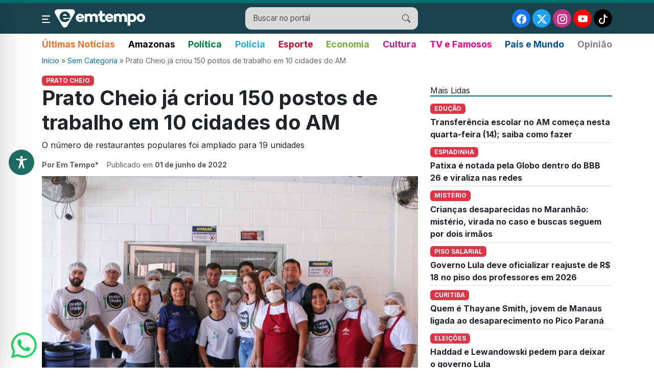

--- FILE ---
content_type: text/html; charset=UTF-8
request_url: https://emtempo.com.br/wp-admin/admin-ajax.php
body_size: -301
content:
{"post_id":52817,"counted":true,"storage":{"name":["pvc_visits[0]"],"value":["1768712175b52817"],"expiry":[1768712175]},"type":"post"}

--- FILE ---
content_type: text/html; charset=utf-8
request_url: https://www.google.com/recaptcha/api2/aframe
body_size: 264
content:
<!DOCTYPE HTML><html><head><meta http-equiv="content-type" content="text/html; charset=UTF-8"></head><body><script nonce="HBfgZ7ucngX7QoTdlamKxw">/** Anti-fraud and anti-abuse applications only. See google.com/recaptcha */ try{var clients={'sodar':'https://pagead2.googlesyndication.com/pagead/sodar?'};window.addEventListener("message",function(a){try{if(a.source===window.parent){var b=JSON.parse(a.data);var c=clients[b['id']];if(c){var d=document.createElement('img');d.src=c+b['params']+'&rc='+(localStorage.getItem("rc::a")?sessionStorage.getItem("rc::b"):"");window.document.body.appendChild(d);sessionStorage.setItem("rc::e",parseInt(sessionStorage.getItem("rc::e")||0)+1);localStorage.setItem("rc::h",'1768712176395');}}}catch(b){}});window.parent.postMessage("_grecaptcha_ready", "*");}catch(b){}</script></body></html>